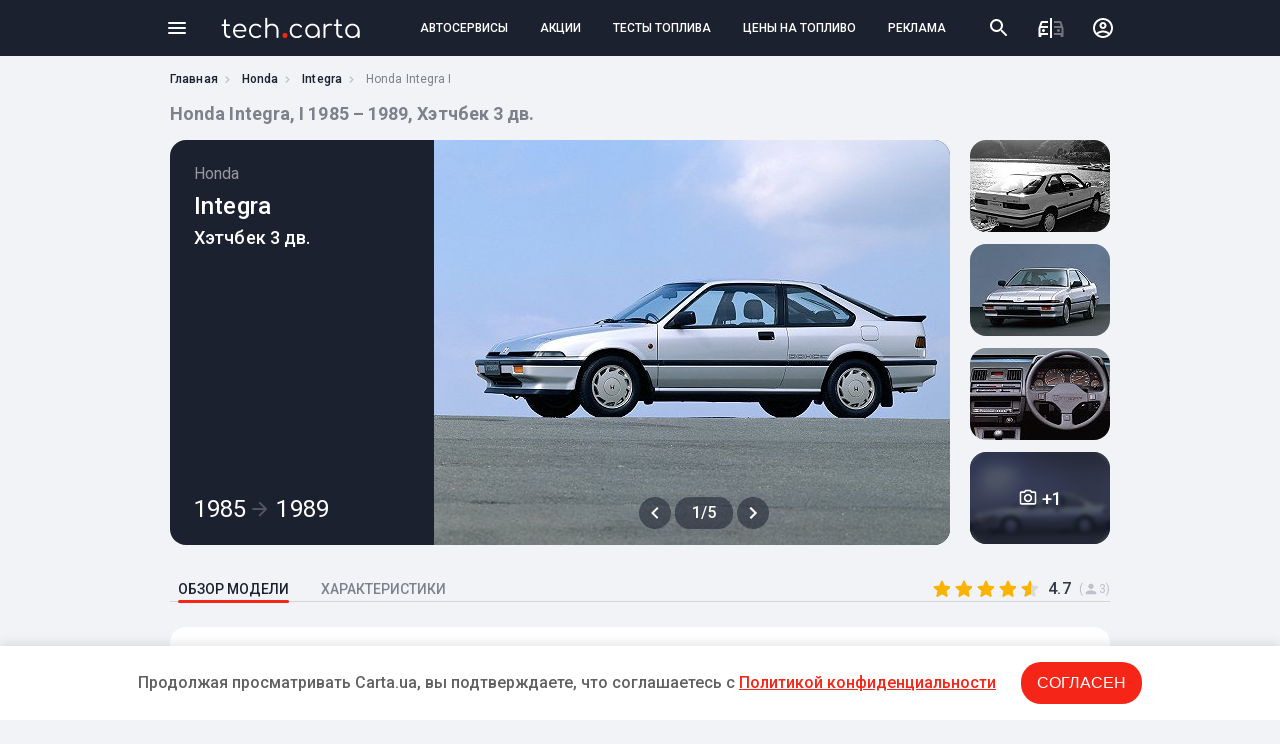

--- FILE ---
content_type: text/html; charset=UTF-8
request_url: https://tech.carta.ua/honda/integra/12194/16255/
body_size: 9222
content:

<!DOCTYPE html>
<html lang="ru">
<head>
    <meta charset="UTF-8"/>
    <meta name="theme-color" content="#1c2130">
    <meta name="format-detection" content="telephone=no">
            <link rel="dns-prefetch" href="https://google-analytics.com" />
        <link rel="preload" as="font" href="/assets/fonts/ProximaNova-Italic.woff" />
    
            <title>Honda Integra 1985 – 1989, Хэтчбек 3 дв. | CARtaUA</title>
        <meta name="description" content="Honda Integra 1985 – 1989, Хэтчбек 3 дв. | Сравнение комплектаций Honda Integra">
        <meta name="viewport" content="width=device-width, initial-scale=1">
    
        <script type="application/ld+json">
                                                
                        {
    "@context": "http:\/\/schema.org\/",
    "@type": "Car",
    "name": "Honda Integra, I 1985 \u2013 1989, \u0425\u044d\u0442\u0447\u0431\u0435\u043a 3 \u0434\u0432.",
    "brand": {
        "@type": "Thing",
        "name": "Honda",
        "url": "\/upload\/logo\/58\/104.jpeg"
    },
    "description": "<p>Honda Integra - 3 \u0434\u0432\u0435\u0440\u043d\u044b\u0439 \u0430\u0432\u0442\u043e\u043c\u043e\u0431\u0438\u043b\u044c, \u043f\u0440\u0435\u0434\u0441\u0442\u0430\u0432\u043b\u0435\u043d \u0432 \u043a\u0443\u0437\u043e\u0432\u0435 \u0425\u044d\u0442\u0447\u0431\u0435\u043a 3 \u0434\u0432. B \u043a\u043b\u0430\u0441\u0441\u0430. \u041c\u043e\u0434\u0435\u043b\u044c \u043e\u0441\u043d\u0430\u0449\u0430\u0435\u0442\u0441\u044f \u0431\u0435\u043d\u0437\u0438\u043d\u043d\u043e\u0432\u044b\u043c \u0434\u0432\u0438\u0433\u0430\u0442\u0435\u043b\u0435\u043c, \u043e\u0431\u044a\u0435\u043c\u043e\u043c 1.6 \u043b., \u043c\u043e\u0449\u043d\u043e\u0441\u0442\u044c\u044e \u043e\u0442 100 \u0434\u043e 135 \u043b.\u0441., \u0441 \u0440\u0430\u0441\u0445\u043e\u0434\u043e\u043c \u043e\u0442 6.7 \u043b\u0438\u0442\u0440\u0430. \u041a\u043e\u0440\u043e\u0431\u043a\u0430 \u043f\u0435\u0440\u0435\u0434\u0430\u0447: \u0430\u0432\u0442\u043e\u043c\u0430\u0442, \u043c\u0435\u0445\u0430\u043d\u0438\u043a\u0430. \u041f\u0440\u0438\u0432\u043e\u0434: \u043f\u0435\u0440\u0435\u0434\u043d\u0438\u0439. \u041c\u0430\u043a\u0441\u0438\u043c\u0430\u043b\u044c\u043d\u043e\u0435 \u043a\u043e\u043b\u0438\u0447\u0435\u0441\u0442\u0432\u043e \u043f\u043e\u0441\u0430\u0434\u043e\u0447\u043d\u044b\u0445 \u043c\u0435\u0441\u0442: 5.<\/p><p> Honda Integra \u043e\u043b\u0438\u0447\u0430\u0435\u0442\u0441\u044f \u0441\u0440\u0435\u0434\u043d\u0438\u043c\u0438 \u0440\u0430\u0437\u043c\u0435\u0440\u0430\u043c\u0438 \u043a\u0443\u0437\u043e\u0432\u0430. \u041e\u043f\u0442\u0438\u043c\u0430\u043b\u044c\u043d\u043e\u0435 \u0441\u043e\u0447\u0435\u0442\u0430\u043d\u0438\u0435 \u043f\u043b\u0430\u0432\u043d\u043e\u0441\u0442\u0438 \u0445\u043e\u0434\u0430 \u043a\u043e\u043c\u0444\u043e\u0440\u0442\u0430 \u0443\u043f\u0440\u0430\u0432\u043b\u0435\u043d\u0438\u044f \u0438 \u043c\u0430\u043d\u0435\u0432\u0440\u0435\u043d\u043d\u043e\u0441\u0442\u0438. <\/p>",
    "image": "https:\/\/tech.carta.ua\/upload\/photo\/22\/6255_1.jpeg",
    "aggregateRating": {
        "@type": "AggregateRating",
        "reviewCount": "3",
        "ratingValue": "4.67"
    },
    "fuelConsumption": {
        "@type": "QuantitativeValue",
        "maxValue": "7.9 \u043b\/100 \u043a\u043c"
    },
    "height": {
        "@type": "QuantitativeValue",
        "maxValue": "165 \u043c\u043c (\u043a\u043b\u0438\u0440\u0435\u043d\u0441)"
    }
}
    </script>

            <script type="application/ld+json"></script>
        <link rel="canonical" href="https://tech.carta.ua/honda/integra/12194/16255/"/>
            <link rel="stylesheet" href="/assets/css/tech.carta.4f3254ad65499a34ba8b.css" />
                <link href="https://fonts.googleapis.com/css2?family=Roboto:wght@400;500;700&display=swap" rel="stylesheet">
        <link rel="icon" type="image/x-icon" href="/favicon-tech.png" >
    <script async src="https://www.googletagmanager.com/gtag/js?id=UA-114757640-2"></script>
<script>
    window.dataLayer = window.dataLayer || [];
    function gtag(){
        dataLayer.push(arguments);
    }

    gtag('js', new Date());

    gtag('config', 'UA-114757640-2');
</script></head>
<body class="">
<header class="tech-header row">
    <div class="content">
        <div class="row">
            <div class="menu-btn"><span></span></div>
            <div class="menu-bg"></div>
            <div class="menu-mob-header">
                <span class="menu-mob-close"></span>
            </div>
            <div class="menu">
                <ul class="categories">
                                            <li><a href="https://carta.ua/sto/" data-id="3">СТО</a></li>
                                            <li><a href="https://carta.ua/azs/" data-id="4">АЗС</a></li>
                                            <li><a href="https://carta.ua/eko-azs/" data-id="5">Электрозаправки</a></li>
                                            <li><a href="https://carta.ua/avtosalon/" data-id="8">Автосалоны</a></li>
                                            <li><a href="https://carta.ua/avtomoiki/" data-id="10">Автомойки</a></li>
                                            <li><a href="https://carta.ua/shinomontazh/" data-id="9">Шиномонтажи</a></li>
                                            <li><a href="https://carta.ua/avtomagaziny/" data-id="7">Автомагазины</a></li>
                                            <li><a href="https://carta.ua/deteiling/" data-id="6">Детейлинг студии</a></li>
                                            <li><a href="https://carta.ua/remont/" data-id="13">Центры кузовного ремонта</a></li>
                                            <li><a href="https://carta.ua/master/" data-id="1">Автомастера</a></li>
                                            <li><a href="https://carta.ua/prigon-avto/" data-id="18">Сервисы по пригону авто</a></li>
                                            <li><a href="https://carta.ua/avtopodbor/" data-id="19">Сервисы по автоподбору</a></li>
                                            <li><a href="https://carta.ua/moto-sto/" data-id="20">Мото СТО</a></li>
                                    </ul>
                <ul class="pages">
                    <li><a href="https://carta.ua/events/" class="page-events">АКЦИИ И СОБЫТИЯ</a></li>
                    <li><a href="https://carta.ua/fueltest/" class="page-tests">ТЕСТЫ ТОПЛИВА</a></li>
                    <li><a href="https://carta.ua/fuelprice/" class="page-fuelprice">ЦЕНЫ НА ТОПЛИВО</a></li>
                    <li><a href="https://carta.ua/uslugi/" class="page-services">ВСЕ УСЛУГИ КОМПАНИЙ</a></li>
                    <li><a href="https://carta.ua/news/" class="page-news">НОВОСТИ</a></li>
                    <li><a href="https://carta.ua/speedcam/" class="page-cams">КАМЕРЫ ВИДЕОФИКСАЦИИ</a></li>
                                        <li><a href="https://tech.carta.ua/" class="tech">КАТАЛОГ АВТОМОБИЛЕЙ</a></li>
                                                             
                    <li><a href="https://carta.ua/register/company" class="add-service">ДОБАВИТЬ АВТОСЕРВИС</a></li>
                </ul>
            </div>
            <div class="tech-logo">
                <a href="/">
                    <img src="/assets/img/tech.carta.svg" alt="tech.carta" />
                </a>
            </div>
            <div class="header-tabs row">
                <a href="https://carta.ua/">АВТОСЕРВИСЫ</a>
                <a href="https://carta.ua/events/">АКЦИИ</a>
                <a href="https://carta.ua/fueltest/">ТЕСТЫ ТОПЛИВА</a>
                <a href="https://carta.ua/fuelprice/">ЦЕНЫ НА ТОПЛИВО</a>
                <a href="/price/">РЕКЛАМА</a>
            </div>
            <div class="header-right-side">
                <ul class="row">
                    <li><span class="header-search-btn"></span></li>
                    <li><a href="#" class="compare-btn"></a></li>
                    <li>
                        <div class="user-menu ">
                                                        <a href="//carta.ua/user/login"></a>
                                                    </div>
                    </li>
                </ul>
            </div>
        </div>
    </div>
</header>

    <div class="breadcrumbs">
        <div class="content">
            <ul>
                <li><a href="/">Главная</a></li>
                <li><a href="/honda/">Honda</a></li>
                <li><a href="/honda/integra/">Integra</a></li>
                <li>Honda Integra I</li>
            </ul>
        </div>
    </div>
    <div class="content">
        <h1 class="page-title">Honda Integra, I 1985 – 1989, Хэтчбек 3 дв.</h1>
    </div>
    
<div class="gallery-wr">
    <div class="content">
        <div class="row space-between align top lightgallery">
            <div class="panel row">
                <div class="model-info column">
                    <div class="brand-name">Honda</div>
                    <div class="model-name">Integra</div>
                    <div class="body-type">Хэтчбек 3 дв.</div>
                                                            <div class="year-range">1985<span class="decor-arrow"></span>1989

                    </div>
                </div>
                <div class="image-slider-wr">
                                        <div data-src="/upload/photo/22/6255_1.jpeg" >
                        <img src="/540x405/upload/photo/22/6255_1.jpeg" alt="Honda Integra, I (1985 – 1989), Хэтчбек 3 дв.: характеристики, отзывы" />
                        <div class="arrows-wr">
                        <div class="arrow arrow-prev"></div>
                        <div class="photo-counter">1/5</div>
                        <div class="arrow arrow-next"></div>
                    </div>
                    </div>
                                    </div>
            </div>
            <div class="photo-thumbs">
                                                                                                                        <div class="photo-thumb" data-src="/upload/photo/22/6255_2.jpeg">
                                                        <img src="/140x105/upload/photo/22/6255_2.jpeg" alt="Honda Integra, I (1985 – 1989), Хэтчбек 3 дв.. Фото 2" />
                                                                                </div>
                                                                                        <div class="photo-thumb" data-src="/upload/photo/22/6255_3.jpeg">
                                                        <img src="/140x105/upload/photo/22/6255_3.jpeg" alt="Honda Integra, I (1985 – 1989), Хэтчбек 3 дв.. Фото 3" />
                                                                                </div>
                                                                                        <div class="photo-thumb" data-src="/upload/photo/22/6255_4.jpeg">
                                                        <img src="/140x105/upload/photo/22/6255_4.jpeg" alt="Honda Integra, I (1985 – 1989), Хэтчбек 3 дв.. Фото 4" />
                                                                                </div>
                                                                                        <div class="photo-thumb" data-src="/upload/photo/22/6255_5.jpeg">
                                                        <img src="/140x105/upload/photo/22/6255_5.jpeg" alt="Honda Integra, I (1985 – 1989), Хэтчбек 3 дв.. Фото 5" />
                                                                                        <span>+1</span>
                                                    </div>
                                                                        </div>
        </div>
    </div>
</div>
    <div class="tabs-wr">
        <div class="content">
            <ul class="tabs">
                <li><a href="#" class="active">ОБЗОР МОДЕЛИ</a></li>
                <li>
                    <a href="/honda/integra/12194/16255/spec/">ХАРАКТЕРИСТИКИ</a>
                </li>
                                <li class="rating-wr">
                    <div class="tech-rate enabled">
    <ul data-id="1146">
                <li data-i="5" class="active">
                    </li>
                <li data-i="4" class="active">
                    </li>
                <li data-i="3" class="active">
                    </li>
                <li data-i="2" class="active">
                    </li>
                <li data-i="1" class="">
                            <span style="width:60.82%;"></span>
                    </li>
            </ul>
    <span class="score">4.7</span>
    <span class="votes">(<img src="/assets/img/person.svg" alt="" />3)</span>
</div>                </li>
            </ul>
        </div>
    </div>

    <div class="g-inf-wr">
        <div class="content">
            <div class="g-inf panel">
                <h2 class="g-inf-title">Общие сведения</h2>
                <div class="g-inf-txt">
                    <p>Honda Integra - 3 дверный автомобиль, представлен в кузове Хэтчбек 3 дв. B класса. Модель оснащается бензинновым двигателем, объемом 1.6 л., мощностью от 100 до 135 л.с., с расходом от 6.7 литра. Коробка передач: автомат, механика. Привод: передний. Максимальное количество посадочных мест: 5.</p><p> Honda Integra оличается средними размерами кузова. Оптимальное сочетание плавности хода комфорта управления и маневренности. </p>
                </div>
                <div class="g-inf-specs">

                                        
                                            <div class="g-inf-spec consumption">
                            <span class="g-inf-spec-name">Расход на 100 км</span>
                            <span class="g-inf-spec-value"> 6.7 - 7.9 л</span>
                        </div>
                    
                                            <div class="g-inf-spec clearance">
                            <span class="g-inf-spec-name">Клиренс</span>
                            <span class="g-inf-spec-value"> 145 - 165 мм</span>
                        </div>
                                    </div>
            </div>
        </div>
    </div>


    <div class="popular-mod-wr">
        <div class="content">
            <div class="panel">
            <div class="panel-title">Популярные модификации</div>
            <div class="popular-mod-list column">
                <div class="popular-mod-head row space-between">
                    <span>Название</span>
                    <span>Мощность</span>
                    <span>Коробка</span>
                    <span>Привод</span>
                    <span>Расход</span>
                    <span>Разгон</span>
                </div>
                                <div class="popular-mod-item row space-between">
                    <span class="text-overflow"><span>1.6 MT</span> бензин</span>
                    <span>135 л.с.</span>
                    <span>механика</span>
                    <span>передний</span>
                    <span>-</span>
                    <span>-</span>
                    <a href="/honda/integra/12194/16255/spec/119335/"></a>
                </div>
                                <div class="popular-mod-item row space-between">
                    <span class="text-overflow"><span>1.6 AT</span> бензин</span>
                    <span>135 л.с.</span>
                    <span>автомат</span>
                    <span>передний</span>
                    <span>-</span>
                    <span>-</span>
                    <a href="/honda/integra/12194/16255/spec/119336/"></a>
                </div>
                                <div class="popular-mod-item row space-between">
                    <span class="text-overflow"><span>1.6 MT</span> бензин</span>
                    <span>130 л.с.</span>
                    <span>механика</span>
                    <span>передний</span>
                    <span>6.9 л</span>
                    <span>-</span>
                    <a href="/honda/integra/12194/16255/spec/119333/"></a>
                </div>
                                <div class="popular-mod-item row space-between">
                    <span class="text-overflow"><span>1.6 AT</span> бензин</span>
                    <span>130 л.с.</span>
                    <span>автомат</span>
                    <span>передний</span>
                    <span>7.9 л</span>
                    <span>-</span>
                    <a href="/honda/integra/12194/16255/spec/119334/"></a>
                </div>
                                <div class="popular-mod-item row space-between">
                    <span class="text-overflow"><span>1.6 AT</span> бензин</span>
                    <span>120 л.с.</span>
                    <span>автомат</span>
                    <span>передний</span>
                    <span>7.9 л</span>
                    <span>-</span>
                    <a href="/honda/integra/12194/16255/spec/119331/"></a>
                </div>
                            </div>
            <a href="/honda/integra/12194/16255/spec/" class="all-mod">ВСЕ МОДИФИКАЦИИ (10)</a>
            </div>
        </div>
    </div>

    <div class="zone-wr">
        <div class="content"><!-- zone 47 -->
<script async src="https://pagead2.googlesyndication.com/pagead/js/adsbygoogle.js"></script>
<!-- Tech. Карточка Модели, под сведеньями: Desktop 930x180 -->
<ins class="adsbygoogle"
     style="display:inline-block;width:930px;height:180px"
data-alternate-ad-url="https://carta.ua/ajax/ads/47"
     data-ad-client="ca-pub-8076867914416776"
     data-ad-slot="4878918862"></ins>
<script>
     (adsbygoogle = window.adsbygoogle || []).push({});
</script></div>
    </div>

    <div class="popular-videos-wr">
    <div class="content">
        <div class="popular-videos panel lightgallery">
            <div class="panel-title">Популярное видео</div>
            <div class="video-list row wrap">
                                    <div class="video-item" data-src="https://www.youtube.com/watch?v=wE6xhR7KAE0">
                        <div class="video-preview" style="background-image:url('https://i.ytimg.com/vi/wE6xhR7KAE0/mqdefault.jpg')">
                            <div class="ytb-btn"></div>
                        </div>
                        <div class="video-name">[ЗА Кадром] Honda Integra/Avtolive</div>
                    </div>
                                    <div class="video-item" data-src="https://www.youtube.com/watch?v=uHf9DT-m_y4">
                        <div class="video-preview" style="background-image:url('https://i.ytimg.com/vi/uHf9DT-m_y4/mqdefault.jpg')">
                            <div class="ytb-btn"></div>
                        </div>
                        <div class="video-name">Acura Integra Обзор Тест Драйв Honda Хонда Интегра Комплектация Grand Sport Ручная...</div>
                    </div>
                                    <div class="video-item" data-src="https://www.youtube.com/watch?v=qptZ3IH9Dwc">
                        <div class="video-preview" style="background-image:url('https://i.ytimg.com/vi/qptZ3IH9Dwc/mqdefault.jpg')">
                            <div class="ytb-btn"></div>
                        </div>
                        <div class="video-name">Разгон Honda integra 2.0 150 л.с.</div>
                    </div>
                                    <div class="video-item" data-src="https://www.youtube.com/watch?v=-Z343P3q1b8">
                        <div class="video-preview" style="background-image:url('https://i.ytimg.com/vi/-Z343P3q1b8/mqdefault.jpg')">
                            <div class="ytb-btn"></div>
                        </div>
                        <div class="video-name">Тест-драйв Honda Integra</div>
                    </div>
                                            </div>
                    </div>
    </div>
</div>

    
    <div class="often-compared">
    <div class="content">
        <div class="row">
            <h2 class="section-title">Похожие на Honda Integra автомобили</h2>
        </div>
        <div class="row wrap">
                                                                                        <div class="card">
                <span class="add-to-compare"></span>
                <a href="/citroen/ax/11116/11549/"></a>
                <div class="img-wr">
                                            <img src="/140x105/upload/photo/33/1549_1.jpeg" alt="Citroen AX,  (1986 – 1998), Хэтчбек 3 дв.: характеристики, отзывы" />
                                    </div>
                <div class="car-brand text-overflow">Citroen</div>
                <div class="car-model text-overflow">AX</div>
            </div>
                                                                                        <div class="card">
                <span class="add-to-compare"></span>
                <a href="/dodge/omni/11459/12015/"></a>
                <div class="img-wr">
                                            <img src="/140x105/upload/photo/47/2015_1.jpeg" alt="Dodge Omni,  (1978 – 1990), Хэтчбек 5 дв.: характеристики, отзывы" />
                                    </div>
                <div class="car-brand text-overflow">Dodge</div>
                <div class="car-model text-overflow">Omni</div>
            </div>
                                                                                        <div class="card">
                <span class="add-to-compare"></span>
                <a href="/honda/cr_x/12143/13035/"></a>
                <div class="img-wr">
                                            <img src="/140x105/upload/photo/61/3035_1.jpeg" alt="Honda CR-X, II (1987 – 1992), Купе: характеристики, отзывы" />
                                    </div>
                <div class="car-brand text-overflow">Honda</div>
                <div class="car-model text-overflow">CR-X</div>
            </div>
                                                                                        <div class="card">
                <span class="add-to-compare"></span>
                <a href="/honda/cr_x/12144/13036/"></a>
                <div class="img-wr">
                                            <img src="/140x105/upload/photo/10/3036_1.jpeg" alt="Honda CR-X, I (1983 – 1987), Купе: характеристики, отзывы" />
                                    </div>
                <div class="car-brand text-overflow">Honda</div>
                <div class="car-model text-overflow">CR-X</div>
            </div>
                                                                                        <div class="card">
                <span class="add-to-compare"></span>
                <a href="/mg/metro/13707/15071/"></a>
                <div class="img-wr">
                                            <img src="/140x105/upload/photo/50/5071_1.jpeg" alt="MG Metro,  (1982 – 1990), Хэтчбек 3 дв.: характеристики, отзывы" />
                                    </div>
                <div class="car-brand text-overflow">MG</div>
                <div class="car-model text-overflow">Metro</div>
            </div>
                                                                                        <div class="card">
                <span class="add-to-compare"></span>
                <a href="/mitsubishi/cordia/13775/15189/"></a>
                <div class="img-wr">
                                            <img src="/140x105/upload/photo/94/5189_1.jpeg" alt="Mitsubishi Cordia,  (1982 – 1990), Хэтчбек 3 дв.: характеристики, отзывы" />
                                    </div>
                <div class="car-brand text-overflow">Mitsubishi</div>
                <div class="car-model text-overflow">Cordia</div>
            </div>
                                                                                        <div class="card">
                <span class="add-to-compare"></span>
                <a href="/peugeot/205_gti/14554/16635/"></a>
                <div class="img-wr">
                                            <img src="/140x105/upload/photo/19/6635_1.jpeg" alt="Peugeot 205 GTi,  (1983 – 1998), Хэтчбек 3 дв.: характеристики, отзывы" />
                                    </div>
                <div class="car-brand text-overflow">Peugeot</div>
                <div class="car-model text-overflow">205 GTi</div>
            </div>
                                                                                        <div class="card">
                <span class="add-to-compare"></span>
                <a href="/plymouth/horizon/14634/16779/"></a>
                <div class="img-wr">
                                            <img src="/140x105/upload/photo/33/6779_1.jpeg" alt="Plymouth Horizon, I (1977 – 1990), Хэтчбек 5 дв.: характеристики, отзывы" />
                                    </div>
                <div class="car-brand text-overflow">Plymouth</div>
                <div class="car-model text-overflow">Horizon</div>
            </div>
                                                                                        <div class="card">
                <span class="add-to-compare"></span>
                <a href="/suzuki/cultus/15382/17923/"></a>
                <div class="img-wr">
                                            <img src="/140x105/upload/photo/96/7923_1.jpeg" alt="Suzuki Cultus, I (1983 – 1988), Хэтчбек 3 дв.: характеристики, отзывы" />
                                    </div>
                <div class="car-brand text-overflow">Suzuki</div>
                <div class="car-model text-overflow">Cultus</div>
            </div>
                                                                                        <div class="card">
                <span class="add-to-compare"></span>
                <a href="/toyota/corolla_ii/15660/18334/"></a>
                <div class="img-wr">
                                            <img src="/140x105/upload/photo/18/8334_1.jpeg" alt="Toyota Corolla II, II (L20) (1982 – 1986), Хэтчбек 3 дв.: характеристики, отзывы" />
                                    </div>
                <div class="car-brand text-overflow">Toyota</div>
                <div class="car-model text-overflow">Corolla II</div>
            </div>
                    </div>
    </div>
</div>

                            
        <div class="car-dealerships">
        <div class="content">
            <div class="section-title">Официальные представители Honda</div>
            <div class="row wrap">
                                                                                                                                                                    <div class="card" data-id="663">
                        <a href="//carta.ua/663-dnipro-motor-invest.html"></a>
                        <div class="row">
                            <div class="img-wr">
                                <img src="/72x72/img/16/23/photo_5db6f80b3815f2.52312316_710x452.jpeg" alt="Днипро Мотор Инвест"/>
                            </div>
                            <div class="column">
                                <div class="car-dealership-name text-overflow">Днипро Мотор Инвест</div>
                                <div class="car-dealership-adres text-overflow">г. Киев, ул. Якутская, 14</div>
                                <div class="row">
                                                                                                                        <div class="car-dealership-marka">Honda</div>
                                                                                                            </div>
                            </div>
                        </div>
                    </div>
                                                                                                                                                                                                <div class="card" data-id="787">
                        <a href="//carta.ua/787-vidi-insait.html"></a>
                        <div class="row">
                            <div class="img-wr">
                                <img src="/72x72/img/photo_5b76999c3ac58.png" alt="ВиДи Инсайт"/>
                            </div>
                            <div class="column">
                                <div class="car-dealership-name text-overflow">ВиДи Инсайт</div>
                                <div class="car-dealership-adres text-overflow">г. Киев, ул. Киевская, 55, 32-ой км Бориспольского шоссе</div>
                                <div class="row">
                                                                                                                        <div class="car-dealership-marka">Honda</div>
                                                                                                            </div>
                            </div>
                        </div>
                    </div>
                                                                                                                                                                    <div class="card" data-id="3867">
                        <a href="//carta.ua/3867-honda-ariia-motors.html"></a>
                        <div class="row">
                            <div class="img-wr">
                                <img src="/72x72/img/39/78/photo_5f402fc79fb726.27437839_710x452.jpeg" alt="Honda Ария Моторс"/>
                            </div>
                            <div class="column">
                                <div class="car-dealership-name text-overflow">Honda Ария Моторс</div>
                                <div class="car-dealership-adres text-overflow">г. Львов, ул. Городоцкая, 306</div>
                                <div class="row">
                                                                                                                        <div class="car-dealership-marka">Honda</div>
                                                                                                            </div>
                            </div>
                        </div>
                    </div>
                                                                                                                                                                    <div class="card" data-id="1894">
                        <a href="//carta.ua/1894-honda-avtotsentr-podole.html"></a>
                        <div class="row">
                            <div class="img-wr">
                                <img src="/72x72/img/05/69/photo_5de6fb0c0e0c61.46116905_710x452.jpeg" alt="Honda Автоцентр Подолье"/>
                            </div>
                            <div class="column">
                                <div class="car-dealership-name text-overflow">Honda Автоцентр Подолье</div>
                                <div class="car-dealership-adres text-overflow">г. Винница, ул. Воинов-Интернационалистов, 2г</div>
                                <div class="row">
                                                                                                                        <div class="car-dealership-marka">Honda</div>
                                                                                                            </div>
                            </div>
                        </div>
                    </div>
                            </div>
                        <a href="https://carta.ua/avtosalon/" class="show-all">ВСЕ АВТОСАЛОНЫ</a>
                    </div>
    </div>
        <div class="car-dealerships">
        <div class="content">
            <div class="section-title">Где обслуживать Honda Integra?</div>
            <div class="row wrap">
                                                                                                                                                                    <div class="card" data-id="4854">
                        <a href="//carta.ua/4854-sto-mersedes-master.html"></a>
                        <div class="row">
                            <div class="img-wr">
                                <img src="/72x72/img/91/96/photo_63243e2b597dd3.43669691_710x452.jpeg" alt="Мерседес І БМВ Мастер"/>
                            </div>
                            <div class="column">
                                <div class="car-dealership-name text-overflow">Мерседес І БМВ Мастер</div>
                                <div class="car-dealership-adres text-overflow">г. Киев, улица Льва Толстого, 63</div>
                                <div class="row">
                                                                            <div class="car-dealership-marka">Все марки</div>
                                                                    </div>
                            </div>
                        </div>
                    </div>
                                                                                                                                                                    <div class="card" data-id="3867">
                        <a href="//carta.ua/3867-honda-ariia-motors.html"></a>
                        <div class="row">
                            <div class="img-wr">
                                <img src="/72x72/img/39/78/photo_5f402fc79fb726.27437839_710x452.jpeg" alt="Honda Ария Моторс"/>
                            </div>
                            <div class="column">
                                <div class="car-dealership-name text-overflow">Honda Ария Моторс</div>
                                <div class="car-dealership-adres text-overflow">г. Львов, ул. Городоцкая, 306</div>
                                <div class="row">
                                                                                                                        <div class="car-dealership-marka">Honda</div>
                                                                                                            </div>
                            </div>
                        </div>
                    </div>
                                                                                                                                                                    <div class="card" data-id="4111">
                        <a href="//carta.ua/4111-kaizen.html"></a>
                        <div class="row">
                            <div class="img-wr">
                                <img src="/72x72/img/54/40/photo_5f71a711a3a721.10234054_710x452.jpeg" alt="Автосервис Kaizen"/>
                            </div>
                            <div class="column">
                                <div class="car-dealership-name text-overflow">Автосервис Kaizen</div>
                                <div class="car-dealership-adres text-overflow">г. Киев, улица Пироговский шлях, 96</div>
                                <div class="row">
                                                                                                                        <div class="car-dealership-marka">Acura</div>
                                                                                    <div class="car-dealership-marka">Honda</div>
                                                                                    <div class="car-dealership-marka">Hyundai</div>
                                                                                    <div class="car-dealership-marka">Infiniti</div>
                                                                                    <div class="car-dealership-marka">Kia</div>
                                                                                    <div class="car-dealership-marka">Mazda</div>
                                                                                    <div class="car-dealership-marka">Mitsubishi</div>
                                                                                    <div class="car-dealership-marka">Nissan</div>
                                                                                    <div class="car-dealership-marka">Subaru</div>
                                                                                    <div class="car-dealership-marka">Suzuki</div>
                                                                                                            </div>
                            </div>
                        </div>
                    </div>
                                                                                                                                                                    <div class="card" data-id="4049">
                        <a href="//carta.ua/4049-sto-sun-motor.html"></a>
                        <div class="row">
                            <div class="img-wr">
                                <img src="/72x72/img/72/81/photo_5f69aed182ce48.44798172_710x452.jpeg" alt="СТО Sun Motor"/>
                            </div>
                            <div class="column">
                                <div class="car-dealership-name text-overflow">СТО Sun Motor</div>
                                <div class="car-dealership-adres text-overflow">г. Киев, улица Островная, 16</div>
                                <div class="row">
                                                                                                                        <div class="car-dealership-marka">BMW</div>
                                                                                    <div class="car-dealership-marka">Honda</div>
                                                                                    <div class="car-dealership-marka">Infiniti</div>
                                                                                    <div class="car-dealership-marka">Lexus</div>
                                                                                    <div class="car-dealership-marka">Mazda</div>
                                                                                    <div class="car-dealership-marka">Mitsubishi</div>
                                                                                    <div class="car-dealership-marka">Nissan</div>
                                                                                    <div class="car-dealership-marka">Suzuki</div>
                                                                                    <div class="car-dealership-marka">Toyota</div>
                                                                                                            </div>
                            </div>
                        </div>
                    </div>
                                                                                                                                                                    <div class="card" data-id="663">
                        <a href="//carta.ua/663-dnipro-motor-invest.html"></a>
                        <div class="row">
                            <div class="img-wr">
                                <img src="/72x72/img/16/23/photo_5db6f80b3815f2.52312316_710x452.jpeg" alt="Днипро Мотор Инвест"/>
                            </div>
                            <div class="column">
                                <div class="car-dealership-name text-overflow">Днипро Мотор Инвест</div>
                                <div class="car-dealership-adres text-overflow">г. Киев, ул. Якутская, 14</div>
                                <div class="row">
                                                                                                                        <div class="car-dealership-marka">Honda</div>
                                                                                                            </div>
                            </div>
                        </div>
                    </div>
                                                                                                                                                                    <div class="card" data-id="2928">
                        <a href="//carta.ua/2928-galaktika.html"></a>
                        <div class="row">
                            <div class="img-wr">
                                <img src="/72x72/img/24/25/photo_5e764be2ed5758.29352524_710x452.jpeg" alt="Галактика"/>
                            </div>
                            <div class="column">
                                <div class="car-dealership-name text-overflow">Галактика</div>
                                <div class="car-dealership-adres text-overflow">г. Харьков, Московский проспект, 138а</div>
                                <div class="row">
                                                                                                                        <div class="car-dealership-marka">Audi</div>
                                                                                    <div class="car-dealership-marka">BMW</div>
                                                                                    <div class="car-dealership-marka">Honda</div>
                                                                                    <div class="car-dealership-marka">Lexus</div>
                                                                                    <div class="car-dealership-marka">Mercedes-Benz</div>
                                                                                    <div class="car-dealership-marka">Porsche</div>
                                                                                    <div class="car-dealership-marka">Subaru</div>
                                                                                    <div class="car-dealership-marka">Toyota</div>
                                                                                    <div class="car-dealership-marka">Volkswagen</div>
                                                                                                            </div>
                            </div>
                        </div>
                    </div>
                            </div>
                            <a href="https://carta.ua/sto/" class="show-all">ВСЕ АВТОСЕРВИСЫ</a>
                    </div>
    </div>
    <div class="events-wr">
    <div class="content">
        <div class="section-title">Акции автосервисов</div>
        <div class="event-list-wr">
            <ul class="event-list row align top hidden-scrollbar">
                                                        </ul>
        </div>
        <div class="all-events">
            <a href="https://carta.ua/events/">Смотреть все</a>
        </div>
    </div>
</div>    
    


     <link href="/assets/css/policy-bottom-banner.bf1a135a78291d67aaf8.css" rel="stylesheet" />
<div class="carta-policy-bottom">
    <div class="carta-policy-content">
        <p>Продолжая просматривать Carta.ua, вы подтверждаете, что соглашаетесь c <a href="https://carta.ua/pravila-i-politika-konfidentsialnosti.html" target="_blank">Политикой конфиденциальности</a></p>
        <button>Согласен</button>
    </div>
</div>

    <script src="/assets/js/policy_bottom_banner.da141f42ee4c76daf585.js"></script>

<footer class="tech-footer">
    <div class="content">
        <div class="row space-between align top">
            <div class="column">
                <a href="/" class="tech-logo"><img src="/assets/img/tech.carta.1.svg" alt="tech.carta" /></a>
                <span class="copyright">
                    Карта автомобильных сервисов,<br/> акций и событий Украины &copy; 2018 - 2026
                </span>
                <a href="https://www.facebook.com/CARtaUA/" target="_blank" class="fb-link"><img src="/assets/img/fb.png" alt="facebook"></a>
            </div>
            <div class="column footer-col for-users">
                <span>Для автовладельцев</span>
                <a href="https://carta.ua/uslugi/">ВСЕ УСЛУГИ АВТОСЕРВИСОВ</a>
                <a href="https://carta.ua/events/">АКЦИИ И СОБЫТИЯ</a>
                <a href="https://carta.ua/fueltest/">ТЕСТЫ ТОПЛИВА</a>
                <a href="https://carta.ua/fuelprice/">ЦЕНЫ НА ТОПЛИВО</a>
                <a href="https://carta.ua/speedcam/">КАМЕРЫ ВИДЕОФИКСАЦИИ</a>
                                <a href="https://tech.carta.ua/">КАТАЛОГ АВТОМОБИЛЕЙ</a>
                <a href="https://carta.ua/pravila-i-politika-konfidentsialnosti.html">ПРАВИЛА И ПОЛИТИКА КОНФ.</a>
                <a href="https://carta.ua/publichnyi-dogovor.html">ПУБЛИЧНЫЙ ДОГОВОР</a>
            </div>
            <div class="column footer-col for-business">
                <span>Для автокомпаний</span>
                <a href="https://carta.ua/o-cartaua-dlia-biznesa.html">CARTA.UA ДЛЯ КОМПАНИИ</a>
                <a href="https://carta.ua/otzyvy-i-reiting-cartaua.html">ОТЗЫВЫ И РЕЙТИНГ CARtaUA</a>
                <a href="https://carta.ua/oformlenie-stranitsy.html">ОФОРМЛЕНИЕ СТРАНИЦЫ</a>
                <a href="https://carta.ua/kontakty.html">КОНТАКТЫ</a>
                <a href="https://carta.ua/reklama.html">РЕКЛАМА НА САЙТЕ</a>
            </div>
            <div class="column">
                <a href="https://carta.ua/register/" class="btn reg-user">РЕГИСТРАЦИЯ</a>
                                    <a href="https://carta.ua/register/company" class="btn add-service">КОМПАНИЮ</a>
                            </div>
        </div>
    </div>
</footer>

    <script src="/assets/js/tech-index.c5f56ccaa1eba035a87a.js" defer></script>


</body>
</html>

--- FILE ---
content_type: text/html; charset=utf-8
request_url: https://www.google.com/recaptcha/api2/aframe
body_size: 268
content:
<!DOCTYPE HTML><html><head><meta http-equiv="content-type" content="text/html; charset=UTF-8"></head><body><script nonce="zKDxq45n9Crf-b-cRzAd7g">/** Anti-fraud and anti-abuse applications only. See google.com/recaptcha */ try{var clients={'sodar':'https://pagead2.googlesyndication.com/pagead/sodar?'};window.addEventListener("message",function(a){try{if(a.source===window.parent){var b=JSON.parse(a.data);var c=clients[b['id']];if(c){var d=document.createElement('img');d.src=c+b['params']+'&rc='+(localStorage.getItem("rc::a")?sessionStorage.getItem("rc::b"):"");window.document.body.appendChild(d);sessionStorage.setItem("rc::e",parseInt(sessionStorage.getItem("rc::e")||0)+1);localStorage.setItem("rc::h",'1769886293643');}}}catch(b){}});window.parent.postMessage("_grecaptcha_ready", "*");}catch(b){}</script></body></html>

--- FILE ---
content_type: image/svg+xml
request_url: https://tech.carta.ua/assets/img/person.svg
body_size: 877
content:
<svg xmlns="http://www.w3.org/2000/svg" width="16" height="16" viewBox="0 0 16 16">
    <g fill="none" fill-rule="evenodd">
        <g>
            <g>
                <g>
                    <g>
                        <path d="M0 0L16 0 16 16 0 16z" transform="translate(-258 -656) translate(-334 653) translate(440) translate(152 3)"/>
                        <path fill="#1C2130" fill-opacity=".24" fill-rule="nonzero" d="M8 8c1.473 0 2.667-1.193 2.667-2.667 0-1.473-1.194-2.666-2.667-2.666-1.473 0-2.667 1.193-2.667 2.666C5.333 6.807 6.527 8 8 8zm0 1.333c-1.78 0-5.333.894-5.333 2.667v.667c0 .366.3.666.666.666h9.334c.366 0 .666-.3.666-.666V12c0-1.773-3.553-2.667-5.333-2.667z" transform="translate(-258 -656) translate(-334 653) translate(440) translate(152 3)"/>
                    </g>
                </g>
            </g>
        </g>
    </g>
</svg>


--- FILE ---
content_type: image/svg+xml
request_url: https://tech.carta.ua/assets/img/clearance.svg
body_size: 1091
content:
<svg xmlns="http://www.w3.org/2000/svg" width="24" height="24" viewBox="0 0 24 24">
    <g fill="none" fill-rule="evenodd">
        <g>
            <g>
                <g>
                    <g transform="translate(-980 -770) translate(250 630) translate(24 132) translate(706 8)">
                        <path d="M0 0L24 0 24 24 0 24z"/>
                        <path fill="#1C2130" fill-opacity=".38" fill-rule="nonzero" d="M18.92 3.01C18.72 2.42 18.16 2 17.5 2h-11c-.66 0-1.21.42-1.42 1.01L3 9v8c0 .55.45 1 1 1h1c.55 0 1-.45 1-1v-1h12v1c0 .55.45 1 1 1h1c.55 0 1-.45 1-1V9l-2.08-5.99zM6.85 4h10.29l1.08 3.11H5.77L6.85 4zM19 14H5V9h14v5z"/>
                        <rect width="22" height="2" x="1" y="20" fill="#1C2130" fill-opacity=".38" rx=".5"/>
                        <circle cx="7.5" cy="11.5" r="1.5" fill="#1C2130" fill-opacity=".38" fill-rule="nonzero"/>
                        <circle cx="16.5" cy="11.5" r="1.5" fill="#1C2130" fill-opacity=".38" fill-rule="nonzero"/>
                    </g>
                </g>
            </g>
        </g>
    </g>
</svg>


--- FILE ---
content_type: image/svg+xml
request_url: https://tech.carta.ua/assets/img/consumption.svg
body_size: 1257
content:
<svg xmlns="http://www.w3.org/2000/svg" width="24" height="24" viewBox="0 0 24 24">
    <g fill="none" fill-rule="evenodd">
        <g>
            <g>
                <g>
                    <g>
                        <path d="M0 0L24 0 24 24 0 24z" transform="translate(-745 -770) translate(250 630) translate(24 132) translate(471 8)"/>
                        <path fill="#1C2130" fill-opacity=".38" fill-rule="nonzero" d="M21.27 6.191L17.887 2.81c-.121-.122-.32-.122-.442 0l-.883.882c-.12.122-.12.32 0 .442l1.688 1.691V8.25c0 1.098.816 2.004 1.875 2.156v6.281c0 .516-.422.938-.938.938-.515 0-.937-.422-.937-.938v-1.25c0-1.898-1.54-3.437-3.438-3.437H14.5V3.875C14.5 2.84 13.66 2 12.625 2h-7.5C4.09 2 3.25 2.84 3.25 3.875v16.25h-.938c-.171 0-.312.14-.312.313v1.25c0 .171.14.312.313.312h13.124c.172 0 .313-.14.313-.313v-1.25c0-.171-.14-.312-.313-.312H14.5v-6.25h.313c.863 0 1.562.7 1.562 1.563v1.085c0 1.473 1.055 2.813 2.52 2.965 1.68.168 3.105-1.152 3.105-2.8V7.96c0-.664-.262-1.3-.73-1.77zm-8.645 13.934h-7.5v-8.75h7.5v8.75zm0-10.625h-7.5V3.875h7.5V9.5z" transform="translate(-745 -770) translate(250 630) translate(24 132) translate(471 8)"/>
                    </g>
                </g>
            </g>
        </g>
    </g>
</svg>


--- FILE ---
content_type: image/svg+xml
request_url: https://tech.carta.ua/assets/img/add-box-24-px-copy.svg
body_size: 366
content:
<svg xmlns="http://www.w3.org/2000/svg" width="18" height="18" viewBox="0 0 18 18">
    <g fill="none" fill-rule="evenodd">
        <path d="M-3-3h24v24H-3z"/>
        <path fill="#FFF" fill-rule="nonzero" d="M16 0H2a2 2 0 0 0-2 2v14a2 2 0 0 0 2 2h14c1.1 0 2-.9 2-2V2c0-1.1-.9-2-2-2zm0 16H2V2h14v14zm-8-2h2v-4h4V8h-4V4H8v4H4v2h4v4z"/>
    </g>
</svg>
